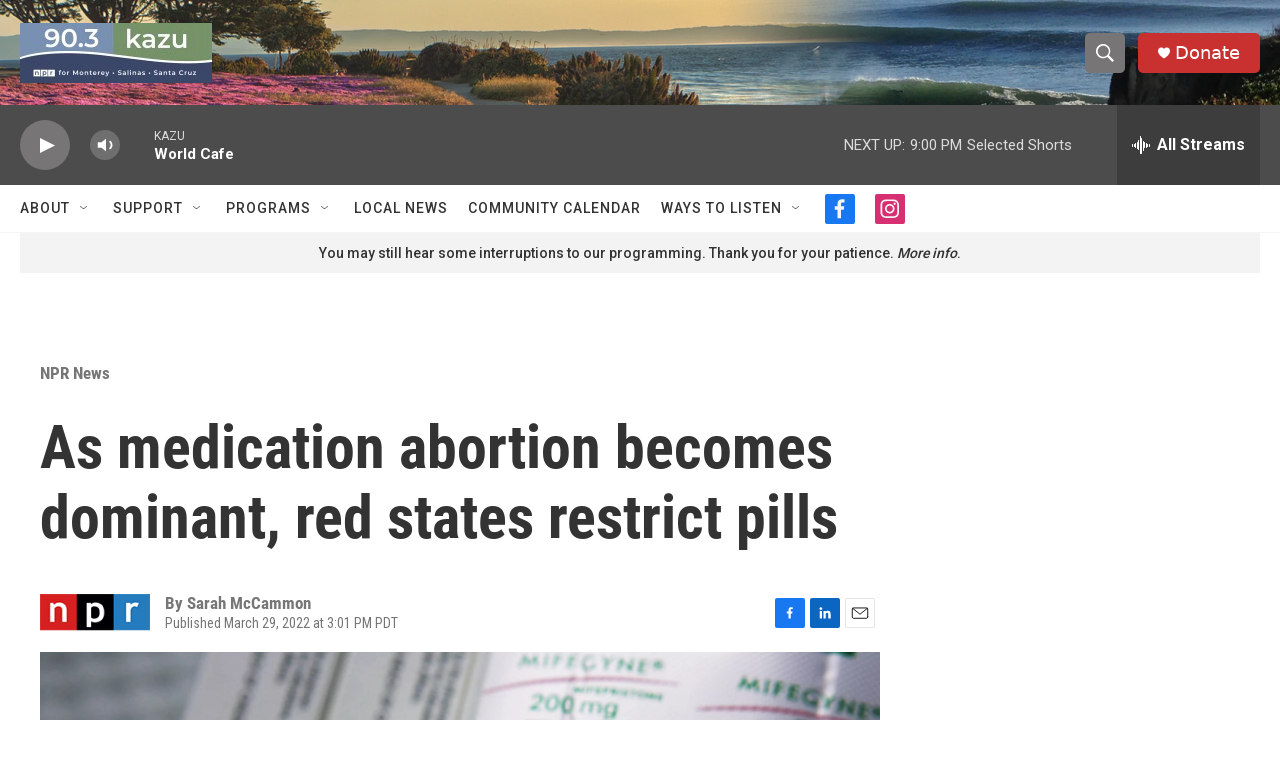

--- FILE ---
content_type: text/html; charset=utf-8
request_url: https://www.google.com/recaptcha/api2/aframe
body_size: 264
content:
<!DOCTYPE HTML><html><head><meta http-equiv="content-type" content="text/html; charset=UTF-8"></head><body><script nonce="r7Do7RQHU3ocryJ3MJ18sQ">/** Anti-fraud and anti-abuse applications only. See google.com/recaptcha */ try{var clients={'sodar':'https://pagead2.googlesyndication.com/pagead/sodar?'};window.addEventListener("message",function(a){try{if(a.source===window.parent){var b=JSON.parse(a.data);var c=clients[b['id']];if(c){var d=document.createElement('img');d.src=c+b['params']+'&rc='+(localStorage.getItem("rc::a")?sessionStorage.getItem("rc::b"):"");window.document.body.appendChild(d);sessionStorage.setItem("rc::e",parseInt(sessionStorage.getItem("rc::e")||0)+1);localStorage.setItem("rc::h",'1768705687594');}}}catch(b){}});window.parent.postMessage("_grecaptcha_ready", "*");}catch(b){}</script></body></html>